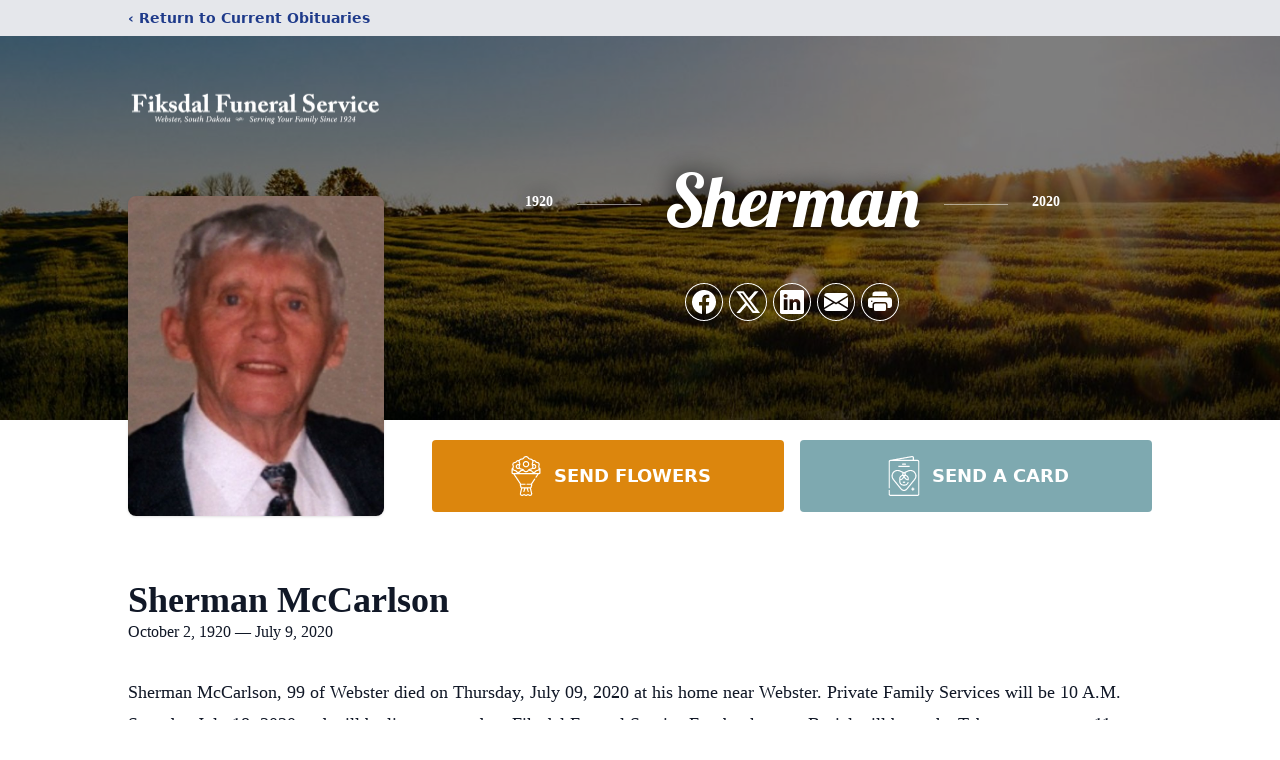

--- FILE ---
content_type: text/html; charset=utf-8
request_url: https://www.google.com/recaptcha/enterprise/anchor?ar=1&k=6LeuxSYjAAAAADDY6ol1SRETrdDYzGgjuzaJg0pR&co=aHR0cHM6Ly93d3cuZmlrc2RhbGZ1bmVyYWwuY29tOjQ0Mw..&hl=en&type=image&v=PoyoqOPhxBO7pBk68S4YbpHZ&theme=light&size=invisible&badge=bottomright&anchor-ms=20000&execute-ms=30000&cb=2612lf3yh10d
body_size: 48808
content:
<!DOCTYPE HTML><html dir="ltr" lang="en"><head><meta http-equiv="Content-Type" content="text/html; charset=UTF-8">
<meta http-equiv="X-UA-Compatible" content="IE=edge">
<title>reCAPTCHA</title>
<style type="text/css">
/* cyrillic-ext */
@font-face {
  font-family: 'Roboto';
  font-style: normal;
  font-weight: 400;
  font-stretch: 100%;
  src: url(//fonts.gstatic.com/s/roboto/v48/KFO7CnqEu92Fr1ME7kSn66aGLdTylUAMa3GUBHMdazTgWw.woff2) format('woff2');
  unicode-range: U+0460-052F, U+1C80-1C8A, U+20B4, U+2DE0-2DFF, U+A640-A69F, U+FE2E-FE2F;
}
/* cyrillic */
@font-face {
  font-family: 'Roboto';
  font-style: normal;
  font-weight: 400;
  font-stretch: 100%;
  src: url(//fonts.gstatic.com/s/roboto/v48/KFO7CnqEu92Fr1ME7kSn66aGLdTylUAMa3iUBHMdazTgWw.woff2) format('woff2');
  unicode-range: U+0301, U+0400-045F, U+0490-0491, U+04B0-04B1, U+2116;
}
/* greek-ext */
@font-face {
  font-family: 'Roboto';
  font-style: normal;
  font-weight: 400;
  font-stretch: 100%;
  src: url(//fonts.gstatic.com/s/roboto/v48/KFO7CnqEu92Fr1ME7kSn66aGLdTylUAMa3CUBHMdazTgWw.woff2) format('woff2');
  unicode-range: U+1F00-1FFF;
}
/* greek */
@font-face {
  font-family: 'Roboto';
  font-style: normal;
  font-weight: 400;
  font-stretch: 100%;
  src: url(//fonts.gstatic.com/s/roboto/v48/KFO7CnqEu92Fr1ME7kSn66aGLdTylUAMa3-UBHMdazTgWw.woff2) format('woff2');
  unicode-range: U+0370-0377, U+037A-037F, U+0384-038A, U+038C, U+038E-03A1, U+03A3-03FF;
}
/* math */
@font-face {
  font-family: 'Roboto';
  font-style: normal;
  font-weight: 400;
  font-stretch: 100%;
  src: url(//fonts.gstatic.com/s/roboto/v48/KFO7CnqEu92Fr1ME7kSn66aGLdTylUAMawCUBHMdazTgWw.woff2) format('woff2');
  unicode-range: U+0302-0303, U+0305, U+0307-0308, U+0310, U+0312, U+0315, U+031A, U+0326-0327, U+032C, U+032F-0330, U+0332-0333, U+0338, U+033A, U+0346, U+034D, U+0391-03A1, U+03A3-03A9, U+03B1-03C9, U+03D1, U+03D5-03D6, U+03F0-03F1, U+03F4-03F5, U+2016-2017, U+2034-2038, U+203C, U+2040, U+2043, U+2047, U+2050, U+2057, U+205F, U+2070-2071, U+2074-208E, U+2090-209C, U+20D0-20DC, U+20E1, U+20E5-20EF, U+2100-2112, U+2114-2115, U+2117-2121, U+2123-214F, U+2190, U+2192, U+2194-21AE, U+21B0-21E5, U+21F1-21F2, U+21F4-2211, U+2213-2214, U+2216-22FF, U+2308-230B, U+2310, U+2319, U+231C-2321, U+2336-237A, U+237C, U+2395, U+239B-23B7, U+23D0, U+23DC-23E1, U+2474-2475, U+25AF, U+25B3, U+25B7, U+25BD, U+25C1, U+25CA, U+25CC, U+25FB, U+266D-266F, U+27C0-27FF, U+2900-2AFF, U+2B0E-2B11, U+2B30-2B4C, U+2BFE, U+3030, U+FF5B, U+FF5D, U+1D400-1D7FF, U+1EE00-1EEFF;
}
/* symbols */
@font-face {
  font-family: 'Roboto';
  font-style: normal;
  font-weight: 400;
  font-stretch: 100%;
  src: url(//fonts.gstatic.com/s/roboto/v48/KFO7CnqEu92Fr1ME7kSn66aGLdTylUAMaxKUBHMdazTgWw.woff2) format('woff2');
  unicode-range: U+0001-000C, U+000E-001F, U+007F-009F, U+20DD-20E0, U+20E2-20E4, U+2150-218F, U+2190, U+2192, U+2194-2199, U+21AF, U+21E6-21F0, U+21F3, U+2218-2219, U+2299, U+22C4-22C6, U+2300-243F, U+2440-244A, U+2460-24FF, U+25A0-27BF, U+2800-28FF, U+2921-2922, U+2981, U+29BF, U+29EB, U+2B00-2BFF, U+4DC0-4DFF, U+FFF9-FFFB, U+10140-1018E, U+10190-1019C, U+101A0, U+101D0-101FD, U+102E0-102FB, U+10E60-10E7E, U+1D2C0-1D2D3, U+1D2E0-1D37F, U+1F000-1F0FF, U+1F100-1F1AD, U+1F1E6-1F1FF, U+1F30D-1F30F, U+1F315, U+1F31C, U+1F31E, U+1F320-1F32C, U+1F336, U+1F378, U+1F37D, U+1F382, U+1F393-1F39F, U+1F3A7-1F3A8, U+1F3AC-1F3AF, U+1F3C2, U+1F3C4-1F3C6, U+1F3CA-1F3CE, U+1F3D4-1F3E0, U+1F3ED, U+1F3F1-1F3F3, U+1F3F5-1F3F7, U+1F408, U+1F415, U+1F41F, U+1F426, U+1F43F, U+1F441-1F442, U+1F444, U+1F446-1F449, U+1F44C-1F44E, U+1F453, U+1F46A, U+1F47D, U+1F4A3, U+1F4B0, U+1F4B3, U+1F4B9, U+1F4BB, U+1F4BF, U+1F4C8-1F4CB, U+1F4D6, U+1F4DA, U+1F4DF, U+1F4E3-1F4E6, U+1F4EA-1F4ED, U+1F4F7, U+1F4F9-1F4FB, U+1F4FD-1F4FE, U+1F503, U+1F507-1F50B, U+1F50D, U+1F512-1F513, U+1F53E-1F54A, U+1F54F-1F5FA, U+1F610, U+1F650-1F67F, U+1F687, U+1F68D, U+1F691, U+1F694, U+1F698, U+1F6AD, U+1F6B2, U+1F6B9-1F6BA, U+1F6BC, U+1F6C6-1F6CF, U+1F6D3-1F6D7, U+1F6E0-1F6EA, U+1F6F0-1F6F3, U+1F6F7-1F6FC, U+1F700-1F7FF, U+1F800-1F80B, U+1F810-1F847, U+1F850-1F859, U+1F860-1F887, U+1F890-1F8AD, U+1F8B0-1F8BB, U+1F8C0-1F8C1, U+1F900-1F90B, U+1F93B, U+1F946, U+1F984, U+1F996, U+1F9E9, U+1FA00-1FA6F, U+1FA70-1FA7C, U+1FA80-1FA89, U+1FA8F-1FAC6, U+1FACE-1FADC, U+1FADF-1FAE9, U+1FAF0-1FAF8, U+1FB00-1FBFF;
}
/* vietnamese */
@font-face {
  font-family: 'Roboto';
  font-style: normal;
  font-weight: 400;
  font-stretch: 100%;
  src: url(//fonts.gstatic.com/s/roboto/v48/KFO7CnqEu92Fr1ME7kSn66aGLdTylUAMa3OUBHMdazTgWw.woff2) format('woff2');
  unicode-range: U+0102-0103, U+0110-0111, U+0128-0129, U+0168-0169, U+01A0-01A1, U+01AF-01B0, U+0300-0301, U+0303-0304, U+0308-0309, U+0323, U+0329, U+1EA0-1EF9, U+20AB;
}
/* latin-ext */
@font-face {
  font-family: 'Roboto';
  font-style: normal;
  font-weight: 400;
  font-stretch: 100%;
  src: url(//fonts.gstatic.com/s/roboto/v48/KFO7CnqEu92Fr1ME7kSn66aGLdTylUAMa3KUBHMdazTgWw.woff2) format('woff2');
  unicode-range: U+0100-02BA, U+02BD-02C5, U+02C7-02CC, U+02CE-02D7, U+02DD-02FF, U+0304, U+0308, U+0329, U+1D00-1DBF, U+1E00-1E9F, U+1EF2-1EFF, U+2020, U+20A0-20AB, U+20AD-20C0, U+2113, U+2C60-2C7F, U+A720-A7FF;
}
/* latin */
@font-face {
  font-family: 'Roboto';
  font-style: normal;
  font-weight: 400;
  font-stretch: 100%;
  src: url(//fonts.gstatic.com/s/roboto/v48/KFO7CnqEu92Fr1ME7kSn66aGLdTylUAMa3yUBHMdazQ.woff2) format('woff2');
  unicode-range: U+0000-00FF, U+0131, U+0152-0153, U+02BB-02BC, U+02C6, U+02DA, U+02DC, U+0304, U+0308, U+0329, U+2000-206F, U+20AC, U+2122, U+2191, U+2193, U+2212, U+2215, U+FEFF, U+FFFD;
}
/* cyrillic-ext */
@font-face {
  font-family: 'Roboto';
  font-style: normal;
  font-weight: 500;
  font-stretch: 100%;
  src: url(//fonts.gstatic.com/s/roboto/v48/KFO7CnqEu92Fr1ME7kSn66aGLdTylUAMa3GUBHMdazTgWw.woff2) format('woff2');
  unicode-range: U+0460-052F, U+1C80-1C8A, U+20B4, U+2DE0-2DFF, U+A640-A69F, U+FE2E-FE2F;
}
/* cyrillic */
@font-face {
  font-family: 'Roboto';
  font-style: normal;
  font-weight: 500;
  font-stretch: 100%;
  src: url(//fonts.gstatic.com/s/roboto/v48/KFO7CnqEu92Fr1ME7kSn66aGLdTylUAMa3iUBHMdazTgWw.woff2) format('woff2');
  unicode-range: U+0301, U+0400-045F, U+0490-0491, U+04B0-04B1, U+2116;
}
/* greek-ext */
@font-face {
  font-family: 'Roboto';
  font-style: normal;
  font-weight: 500;
  font-stretch: 100%;
  src: url(//fonts.gstatic.com/s/roboto/v48/KFO7CnqEu92Fr1ME7kSn66aGLdTylUAMa3CUBHMdazTgWw.woff2) format('woff2');
  unicode-range: U+1F00-1FFF;
}
/* greek */
@font-face {
  font-family: 'Roboto';
  font-style: normal;
  font-weight: 500;
  font-stretch: 100%;
  src: url(//fonts.gstatic.com/s/roboto/v48/KFO7CnqEu92Fr1ME7kSn66aGLdTylUAMa3-UBHMdazTgWw.woff2) format('woff2');
  unicode-range: U+0370-0377, U+037A-037F, U+0384-038A, U+038C, U+038E-03A1, U+03A3-03FF;
}
/* math */
@font-face {
  font-family: 'Roboto';
  font-style: normal;
  font-weight: 500;
  font-stretch: 100%;
  src: url(//fonts.gstatic.com/s/roboto/v48/KFO7CnqEu92Fr1ME7kSn66aGLdTylUAMawCUBHMdazTgWw.woff2) format('woff2');
  unicode-range: U+0302-0303, U+0305, U+0307-0308, U+0310, U+0312, U+0315, U+031A, U+0326-0327, U+032C, U+032F-0330, U+0332-0333, U+0338, U+033A, U+0346, U+034D, U+0391-03A1, U+03A3-03A9, U+03B1-03C9, U+03D1, U+03D5-03D6, U+03F0-03F1, U+03F4-03F5, U+2016-2017, U+2034-2038, U+203C, U+2040, U+2043, U+2047, U+2050, U+2057, U+205F, U+2070-2071, U+2074-208E, U+2090-209C, U+20D0-20DC, U+20E1, U+20E5-20EF, U+2100-2112, U+2114-2115, U+2117-2121, U+2123-214F, U+2190, U+2192, U+2194-21AE, U+21B0-21E5, U+21F1-21F2, U+21F4-2211, U+2213-2214, U+2216-22FF, U+2308-230B, U+2310, U+2319, U+231C-2321, U+2336-237A, U+237C, U+2395, U+239B-23B7, U+23D0, U+23DC-23E1, U+2474-2475, U+25AF, U+25B3, U+25B7, U+25BD, U+25C1, U+25CA, U+25CC, U+25FB, U+266D-266F, U+27C0-27FF, U+2900-2AFF, U+2B0E-2B11, U+2B30-2B4C, U+2BFE, U+3030, U+FF5B, U+FF5D, U+1D400-1D7FF, U+1EE00-1EEFF;
}
/* symbols */
@font-face {
  font-family: 'Roboto';
  font-style: normal;
  font-weight: 500;
  font-stretch: 100%;
  src: url(//fonts.gstatic.com/s/roboto/v48/KFO7CnqEu92Fr1ME7kSn66aGLdTylUAMaxKUBHMdazTgWw.woff2) format('woff2');
  unicode-range: U+0001-000C, U+000E-001F, U+007F-009F, U+20DD-20E0, U+20E2-20E4, U+2150-218F, U+2190, U+2192, U+2194-2199, U+21AF, U+21E6-21F0, U+21F3, U+2218-2219, U+2299, U+22C4-22C6, U+2300-243F, U+2440-244A, U+2460-24FF, U+25A0-27BF, U+2800-28FF, U+2921-2922, U+2981, U+29BF, U+29EB, U+2B00-2BFF, U+4DC0-4DFF, U+FFF9-FFFB, U+10140-1018E, U+10190-1019C, U+101A0, U+101D0-101FD, U+102E0-102FB, U+10E60-10E7E, U+1D2C0-1D2D3, U+1D2E0-1D37F, U+1F000-1F0FF, U+1F100-1F1AD, U+1F1E6-1F1FF, U+1F30D-1F30F, U+1F315, U+1F31C, U+1F31E, U+1F320-1F32C, U+1F336, U+1F378, U+1F37D, U+1F382, U+1F393-1F39F, U+1F3A7-1F3A8, U+1F3AC-1F3AF, U+1F3C2, U+1F3C4-1F3C6, U+1F3CA-1F3CE, U+1F3D4-1F3E0, U+1F3ED, U+1F3F1-1F3F3, U+1F3F5-1F3F7, U+1F408, U+1F415, U+1F41F, U+1F426, U+1F43F, U+1F441-1F442, U+1F444, U+1F446-1F449, U+1F44C-1F44E, U+1F453, U+1F46A, U+1F47D, U+1F4A3, U+1F4B0, U+1F4B3, U+1F4B9, U+1F4BB, U+1F4BF, U+1F4C8-1F4CB, U+1F4D6, U+1F4DA, U+1F4DF, U+1F4E3-1F4E6, U+1F4EA-1F4ED, U+1F4F7, U+1F4F9-1F4FB, U+1F4FD-1F4FE, U+1F503, U+1F507-1F50B, U+1F50D, U+1F512-1F513, U+1F53E-1F54A, U+1F54F-1F5FA, U+1F610, U+1F650-1F67F, U+1F687, U+1F68D, U+1F691, U+1F694, U+1F698, U+1F6AD, U+1F6B2, U+1F6B9-1F6BA, U+1F6BC, U+1F6C6-1F6CF, U+1F6D3-1F6D7, U+1F6E0-1F6EA, U+1F6F0-1F6F3, U+1F6F7-1F6FC, U+1F700-1F7FF, U+1F800-1F80B, U+1F810-1F847, U+1F850-1F859, U+1F860-1F887, U+1F890-1F8AD, U+1F8B0-1F8BB, U+1F8C0-1F8C1, U+1F900-1F90B, U+1F93B, U+1F946, U+1F984, U+1F996, U+1F9E9, U+1FA00-1FA6F, U+1FA70-1FA7C, U+1FA80-1FA89, U+1FA8F-1FAC6, U+1FACE-1FADC, U+1FADF-1FAE9, U+1FAF0-1FAF8, U+1FB00-1FBFF;
}
/* vietnamese */
@font-face {
  font-family: 'Roboto';
  font-style: normal;
  font-weight: 500;
  font-stretch: 100%;
  src: url(//fonts.gstatic.com/s/roboto/v48/KFO7CnqEu92Fr1ME7kSn66aGLdTylUAMa3OUBHMdazTgWw.woff2) format('woff2');
  unicode-range: U+0102-0103, U+0110-0111, U+0128-0129, U+0168-0169, U+01A0-01A1, U+01AF-01B0, U+0300-0301, U+0303-0304, U+0308-0309, U+0323, U+0329, U+1EA0-1EF9, U+20AB;
}
/* latin-ext */
@font-face {
  font-family: 'Roboto';
  font-style: normal;
  font-weight: 500;
  font-stretch: 100%;
  src: url(//fonts.gstatic.com/s/roboto/v48/KFO7CnqEu92Fr1ME7kSn66aGLdTylUAMa3KUBHMdazTgWw.woff2) format('woff2');
  unicode-range: U+0100-02BA, U+02BD-02C5, U+02C7-02CC, U+02CE-02D7, U+02DD-02FF, U+0304, U+0308, U+0329, U+1D00-1DBF, U+1E00-1E9F, U+1EF2-1EFF, U+2020, U+20A0-20AB, U+20AD-20C0, U+2113, U+2C60-2C7F, U+A720-A7FF;
}
/* latin */
@font-face {
  font-family: 'Roboto';
  font-style: normal;
  font-weight: 500;
  font-stretch: 100%;
  src: url(//fonts.gstatic.com/s/roboto/v48/KFO7CnqEu92Fr1ME7kSn66aGLdTylUAMa3yUBHMdazQ.woff2) format('woff2');
  unicode-range: U+0000-00FF, U+0131, U+0152-0153, U+02BB-02BC, U+02C6, U+02DA, U+02DC, U+0304, U+0308, U+0329, U+2000-206F, U+20AC, U+2122, U+2191, U+2193, U+2212, U+2215, U+FEFF, U+FFFD;
}
/* cyrillic-ext */
@font-face {
  font-family: 'Roboto';
  font-style: normal;
  font-weight: 900;
  font-stretch: 100%;
  src: url(//fonts.gstatic.com/s/roboto/v48/KFO7CnqEu92Fr1ME7kSn66aGLdTylUAMa3GUBHMdazTgWw.woff2) format('woff2');
  unicode-range: U+0460-052F, U+1C80-1C8A, U+20B4, U+2DE0-2DFF, U+A640-A69F, U+FE2E-FE2F;
}
/* cyrillic */
@font-face {
  font-family: 'Roboto';
  font-style: normal;
  font-weight: 900;
  font-stretch: 100%;
  src: url(//fonts.gstatic.com/s/roboto/v48/KFO7CnqEu92Fr1ME7kSn66aGLdTylUAMa3iUBHMdazTgWw.woff2) format('woff2');
  unicode-range: U+0301, U+0400-045F, U+0490-0491, U+04B0-04B1, U+2116;
}
/* greek-ext */
@font-face {
  font-family: 'Roboto';
  font-style: normal;
  font-weight: 900;
  font-stretch: 100%;
  src: url(//fonts.gstatic.com/s/roboto/v48/KFO7CnqEu92Fr1ME7kSn66aGLdTylUAMa3CUBHMdazTgWw.woff2) format('woff2');
  unicode-range: U+1F00-1FFF;
}
/* greek */
@font-face {
  font-family: 'Roboto';
  font-style: normal;
  font-weight: 900;
  font-stretch: 100%;
  src: url(//fonts.gstatic.com/s/roboto/v48/KFO7CnqEu92Fr1ME7kSn66aGLdTylUAMa3-UBHMdazTgWw.woff2) format('woff2');
  unicode-range: U+0370-0377, U+037A-037F, U+0384-038A, U+038C, U+038E-03A1, U+03A3-03FF;
}
/* math */
@font-face {
  font-family: 'Roboto';
  font-style: normal;
  font-weight: 900;
  font-stretch: 100%;
  src: url(//fonts.gstatic.com/s/roboto/v48/KFO7CnqEu92Fr1ME7kSn66aGLdTylUAMawCUBHMdazTgWw.woff2) format('woff2');
  unicode-range: U+0302-0303, U+0305, U+0307-0308, U+0310, U+0312, U+0315, U+031A, U+0326-0327, U+032C, U+032F-0330, U+0332-0333, U+0338, U+033A, U+0346, U+034D, U+0391-03A1, U+03A3-03A9, U+03B1-03C9, U+03D1, U+03D5-03D6, U+03F0-03F1, U+03F4-03F5, U+2016-2017, U+2034-2038, U+203C, U+2040, U+2043, U+2047, U+2050, U+2057, U+205F, U+2070-2071, U+2074-208E, U+2090-209C, U+20D0-20DC, U+20E1, U+20E5-20EF, U+2100-2112, U+2114-2115, U+2117-2121, U+2123-214F, U+2190, U+2192, U+2194-21AE, U+21B0-21E5, U+21F1-21F2, U+21F4-2211, U+2213-2214, U+2216-22FF, U+2308-230B, U+2310, U+2319, U+231C-2321, U+2336-237A, U+237C, U+2395, U+239B-23B7, U+23D0, U+23DC-23E1, U+2474-2475, U+25AF, U+25B3, U+25B7, U+25BD, U+25C1, U+25CA, U+25CC, U+25FB, U+266D-266F, U+27C0-27FF, U+2900-2AFF, U+2B0E-2B11, U+2B30-2B4C, U+2BFE, U+3030, U+FF5B, U+FF5D, U+1D400-1D7FF, U+1EE00-1EEFF;
}
/* symbols */
@font-face {
  font-family: 'Roboto';
  font-style: normal;
  font-weight: 900;
  font-stretch: 100%;
  src: url(//fonts.gstatic.com/s/roboto/v48/KFO7CnqEu92Fr1ME7kSn66aGLdTylUAMaxKUBHMdazTgWw.woff2) format('woff2');
  unicode-range: U+0001-000C, U+000E-001F, U+007F-009F, U+20DD-20E0, U+20E2-20E4, U+2150-218F, U+2190, U+2192, U+2194-2199, U+21AF, U+21E6-21F0, U+21F3, U+2218-2219, U+2299, U+22C4-22C6, U+2300-243F, U+2440-244A, U+2460-24FF, U+25A0-27BF, U+2800-28FF, U+2921-2922, U+2981, U+29BF, U+29EB, U+2B00-2BFF, U+4DC0-4DFF, U+FFF9-FFFB, U+10140-1018E, U+10190-1019C, U+101A0, U+101D0-101FD, U+102E0-102FB, U+10E60-10E7E, U+1D2C0-1D2D3, U+1D2E0-1D37F, U+1F000-1F0FF, U+1F100-1F1AD, U+1F1E6-1F1FF, U+1F30D-1F30F, U+1F315, U+1F31C, U+1F31E, U+1F320-1F32C, U+1F336, U+1F378, U+1F37D, U+1F382, U+1F393-1F39F, U+1F3A7-1F3A8, U+1F3AC-1F3AF, U+1F3C2, U+1F3C4-1F3C6, U+1F3CA-1F3CE, U+1F3D4-1F3E0, U+1F3ED, U+1F3F1-1F3F3, U+1F3F5-1F3F7, U+1F408, U+1F415, U+1F41F, U+1F426, U+1F43F, U+1F441-1F442, U+1F444, U+1F446-1F449, U+1F44C-1F44E, U+1F453, U+1F46A, U+1F47D, U+1F4A3, U+1F4B0, U+1F4B3, U+1F4B9, U+1F4BB, U+1F4BF, U+1F4C8-1F4CB, U+1F4D6, U+1F4DA, U+1F4DF, U+1F4E3-1F4E6, U+1F4EA-1F4ED, U+1F4F7, U+1F4F9-1F4FB, U+1F4FD-1F4FE, U+1F503, U+1F507-1F50B, U+1F50D, U+1F512-1F513, U+1F53E-1F54A, U+1F54F-1F5FA, U+1F610, U+1F650-1F67F, U+1F687, U+1F68D, U+1F691, U+1F694, U+1F698, U+1F6AD, U+1F6B2, U+1F6B9-1F6BA, U+1F6BC, U+1F6C6-1F6CF, U+1F6D3-1F6D7, U+1F6E0-1F6EA, U+1F6F0-1F6F3, U+1F6F7-1F6FC, U+1F700-1F7FF, U+1F800-1F80B, U+1F810-1F847, U+1F850-1F859, U+1F860-1F887, U+1F890-1F8AD, U+1F8B0-1F8BB, U+1F8C0-1F8C1, U+1F900-1F90B, U+1F93B, U+1F946, U+1F984, U+1F996, U+1F9E9, U+1FA00-1FA6F, U+1FA70-1FA7C, U+1FA80-1FA89, U+1FA8F-1FAC6, U+1FACE-1FADC, U+1FADF-1FAE9, U+1FAF0-1FAF8, U+1FB00-1FBFF;
}
/* vietnamese */
@font-face {
  font-family: 'Roboto';
  font-style: normal;
  font-weight: 900;
  font-stretch: 100%;
  src: url(//fonts.gstatic.com/s/roboto/v48/KFO7CnqEu92Fr1ME7kSn66aGLdTylUAMa3OUBHMdazTgWw.woff2) format('woff2');
  unicode-range: U+0102-0103, U+0110-0111, U+0128-0129, U+0168-0169, U+01A0-01A1, U+01AF-01B0, U+0300-0301, U+0303-0304, U+0308-0309, U+0323, U+0329, U+1EA0-1EF9, U+20AB;
}
/* latin-ext */
@font-face {
  font-family: 'Roboto';
  font-style: normal;
  font-weight: 900;
  font-stretch: 100%;
  src: url(//fonts.gstatic.com/s/roboto/v48/KFO7CnqEu92Fr1ME7kSn66aGLdTylUAMa3KUBHMdazTgWw.woff2) format('woff2');
  unicode-range: U+0100-02BA, U+02BD-02C5, U+02C7-02CC, U+02CE-02D7, U+02DD-02FF, U+0304, U+0308, U+0329, U+1D00-1DBF, U+1E00-1E9F, U+1EF2-1EFF, U+2020, U+20A0-20AB, U+20AD-20C0, U+2113, U+2C60-2C7F, U+A720-A7FF;
}
/* latin */
@font-face {
  font-family: 'Roboto';
  font-style: normal;
  font-weight: 900;
  font-stretch: 100%;
  src: url(//fonts.gstatic.com/s/roboto/v48/KFO7CnqEu92Fr1ME7kSn66aGLdTylUAMa3yUBHMdazQ.woff2) format('woff2');
  unicode-range: U+0000-00FF, U+0131, U+0152-0153, U+02BB-02BC, U+02C6, U+02DA, U+02DC, U+0304, U+0308, U+0329, U+2000-206F, U+20AC, U+2122, U+2191, U+2193, U+2212, U+2215, U+FEFF, U+FFFD;
}

</style>
<link rel="stylesheet" type="text/css" href="https://www.gstatic.com/recaptcha/releases/PoyoqOPhxBO7pBk68S4YbpHZ/styles__ltr.css">
<script nonce="S5OrN9cZyX6y9hN5KMLYgQ" type="text/javascript">window['__recaptcha_api'] = 'https://www.google.com/recaptcha/enterprise/';</script>
<script type="text/javascript" src="https://www.gstatic.com/recaptcha/releases/PoyoqOPhxBO7pBk68S4YbpHZ/recaptcha__en.js" nonce="S5OrN9cZyX6y9hN5KMLYgQ">
      
    </script></head>
<body><div id="rc-anchor-alert" class="rc-anchor-alert"></div>
<input type="hidden" id="recaptcha-token" value="[base64]">
<script type="text/javascript" nonce="S5OrN9cZyX6y9hN5KMLYgQ">
      recaptcha.anchor.Main.init("[\x22ainput\x22,[\x22bgdata\x22,\x22\x22,\[base64]/[base64]/[base64]/[base64]/[base64]/[base64]/[base64]/[base64]/[base64]/[base64]\\u003d\x22,\[base64]\\u003d\\u003d\x22,\x22G8KUw5twCcKBEcOdeAorw7DCssKbw6LDhUXDog/[base64]/DgxPCncOKwrbCvCVvPcKNJcO2wpjDg1DCtELCqcKcIEgLw41iC2PDuMO1SsOtw5HDvVLCtsKCw6w8T1dOw5zCjcOewo0jw5XDm2XDmCfDoUMpw6bDpMKqw4/[base64]/DtERdw5hpwrfCqnNkwrvCslTDusK3w5BHw43DusOVwpcScMOMAcOlwoDDl8KJwrVlXlQqw5h6w4/CtirCghQVTQUwKnzCiMKZS8K1wq9VEcOHWsKaUzx0a8OkIBQ/woJsw5EefcK5d8OuwrjCq0TChxMKIsKowq3DhD84ZMKoLsOMancdw5vDhcOVKUHDp8KJw7I6QDnDusKIw6VFW8KicgXDil5rwoJ4wrfDksOWbMOxwrLCqsKDwq/ConxUw6TCjsK4LRzDmcODw6hWN8KTNSUALMKyZMOpw4zDkGoxNsOtfsOow43CpjHCnsOcQcOdPA3CrsKkPsKVw7QfQig+a8KDN8OVw5LCp8KjwopXaMKlRsOEw7hFw4LDl8KCEG/[base64]/w5Rbw4k7QsKow5rCgWofw6wGPgPDnsK+w7xFw53DgsKXT8KxWyZjFDtwbsOEwp/Ch8K4UQBsw6klw47DoMOXw6szw7jDuSM+w4HChAHCnUXCiMKywrkEwrXCvcOfwr8Mw5XDj8OJw7zDo8OqQ8OEE3rDvXkrwp/ClcK8wo98wrDDisOPw6IpJT7Dv8O8w7EZwrdwwrvCohNHw5wwwo7DmX5zwoZUF2XChsKEw4ogL3w3wofClMO0G2pJPMK/w78Hw4JzWxJVVMOfwrcJMXp+TQ0awqNQZMOSw7xcwr8Yw4PCsMKiw4UsF8KEdUHDjsOmw7zCsMKnw7RtAcOcdsOqw67Dhzd/[base64]/[base64]/DsMKMRHh7wpDCqQJWwoLDjmDCoT/DsDDCmwtNwonDi8KsworDqcO3woU1WcOFO8O2Q8KQSGrDscK4dBd/[base64]/DosOPw6fDpsKRw7zCpsKoD8KkQD8jRFLDvMKDw7QNL8Ovw6LCkm/Cu8Kbw5/CqMKuw5DDscKbw4fCjMKjwoMww7pjw7HCuMKdYnbDksKdLnRWw7MKDxoew7jDnXzCi0/DocOQw6IfYlDCmwJmw7PCsnTDh8KDQsKrR8KBeBbClsKAfFfDiXwkYcKLf8ODw7sHw71JGD9ZwrpBw4kfZsOEM8KLwqtWGsOXw4XCjsKeDyJ2w5tGw4HDhAZ/w7nDkcKkPyDDqMKgw6wGJMOLKsKxwqXDm8OwK8Oscw58wrgQEMOhUMK6w7DDmyxewqpGMwNvwrzDg8KXCMO5wrQ7w7bDgsObwrrCqAVxIMKob8OfLjPDsXPCiMOiwpjDo8KlwoDDnsOOFlBpwpBBZgFCbsO9cg7Ci8ObfsKKdMKpw5XChlXDqz8cwpZew4Rqwp/[base64]/[base64]/DsGnDlQHCt8ODwoFbLkvCmTZjBcKmwp4ZwpTDv8Kqwr8/[base64]/Dp8OUwq/[base64]/BcKswqTCi8KKI3jCu17DlsKgwp/DlsK6a8ONEwDCvcK6w4TDtgfCm8K1FSnCvMKZUEM8w6MQwrjDiirDlW/Dk8O2w7IvGHrDmF/DrMOyO8ODCMOgbcOmShbDq0RrwpJRacO5MD9RYgxAwovCmMKTF2XDmMO4w6bDksOKaGA6XS/Dh8OAW8O5dRIbImduwprCijRww6/CoMO8IRE6w6TDqMKtwq5Hw58ewo3CrEF0w4gfPGlOw47DgcOawrvCo23ChjNjVsOmBMK+woDCtcO1wrtwQn1VdFgKSMO7TsKrdcOdV2nCjsKsT8KABMKmwp/DgyTCkDkLQR1jw4vDicOuSFPCicKAcxzCisKxEFvDuTnCgnfDrxPDocKvw6N7wrnCmx5PLVHDp8OiJ8O9wrJOa1rCqsKQCDU/[base64]/KActw6V3Z8OHwqPCtMK8aMOSJMKkwrRCbl/Cj8OAIsKFfsO0P3EJw5ttw5wcaMO8wqjCrMK1wqRaBsK9N2kOwo8qwpbCunzDkMOAw6xtwrbCt8KKMcKxXMKkZyMLw7xoLDTDjcKEA00TwqbCuMKOdMOOLA/[base64]/ClsKYw7XCqFHCqsKAwr7CgjXDnMODUcK7LS7CpDrCgmfDm8OkEnZ9wrHDpsOyw6xiVjBBwoPDlk/DnsKAJgPCu8Ocw6XCq8KUwrPCosKqwrQVwq3Cg0XCgCvCuF/[base64]/[base64]/[base64]/Di8ObQcKhw7B2wpkrw5czwobChC9GKCgRAhZxREvCusOuWQ8dIk7DgFHDlEvCn8OyYHhoBhMiX8KUw5zCn35vFTgcw7TCpsOGHsO9w6RORsK9Pxw5O1XDpsKGJjTClx9GT8Oiw5/CoMKuDMKuHMOVCS3CtcOEwr/DtBvDtWhFasKmwrnDkcO5w6YDw6Raw57DhGXDkzR+IsOqw5rCi8KiKkldLcKpw7dxw7DDulLCp8K0Tl8Zw5s9wrU9RsKBTCEvYcO5W8OYw73CnAZPwrNAw7zDgmUFwqAQw6LDo8K7ZsKOw7TCtShjw68WaTE/w63DlsK3w7nDjcKCXlLDr2bCk8KDfzE2KCDDisKfJsOeYD9xNi5vEWHDlsOfA3EhC096wojDhzjDrsKlw6RDw4bCkQI8wq8+woh0VV7DpcO9K8OWwqXCmcKkXcK6TMKuHkViIwtdCXZ9w6jCv07Ct2EvNC3DqsKlGWfDicKCJk/[base64]/[base64]/DrMK5AMOqGMKKw5DCmBk9DsOrMCnCnGDCrEnDm2d3w7YDBwnDjMOZwoLCvsOuAMKmFsK1bMKLecOkFXxZw7s+WEoXw5zCo8OBDTDDo8K5KsKxwogmw6YOWsOTwq/DrcK4I8OqByHDksK1GAxIahfCoFAiwq0YwrvCt8KtY8KNWcKEwpBRwowGB1RWPQjDp8O6woTDrcKlHHZFCcOMCyYKw6d3HnNPR8OIXcOBPwLCriXClS5/[base64]/FmHCsHXCg3tmEMKBwo/[base64]/CkRRiKDrCvMOSYsO1w6XCrsOewqgrBizCpsOew6TDisO/JMKDcn/DrlZjw5lAw6rDlcK5wprCssKpccKaw6gswo0Jwq/Du8OuakRydXJYwo12wokNwrfCv8K0w5LDjxjDgW7DrMKOAg/CisKtZMOLYsK9cMKTTB7DkMOFwqcUwpzCvE9nLyXCnsK4w4stScKFV0jCiizDjHwwwr1DTTZWw6kfScOzMXzCngPCscOmw583wrUgw6PCq1vDnsKCwp1rwox8wq9hwqcZAArCs8K4wo4BA8K/[base64]/DmBAJw4bCsD4TwplhwqhQwrnCrcOeBF/DhEhIQHIJSH1hEsOAwrMBC8Orw6hKw4zDp8KnMsOKwrNWOzkBw7pvBBFrw6QtKcOyI1g3wp3DtcKRwqwKesOBScOfw6nCiMKlwrlfw7DClcO4WsKBw73Du1/CrysPIMOHLF/Cm1PCiFwOYG3Cp8KJwpZKw4IPUcKHVjHCiMKww5rDtsOaHk7DucO1w55+wpR0SUVmJ8K8chR4w7PCkMOjEG8TWkYGGMKzTcKrBx/DukEUdcKXZcOtTngSw5rDk8KnY8Ohw4YYVEPDgGlkRE/Dm8Obw6rDuAbDgA/[base64]/CssOEBsOTFRE/w6fDkz7DljDDmQhDw6YOE8O6woPChzREwoM5wocTb8KowoErJnnDuBXDtcOlwogcL8OOw5BDw4Q7wr97w7oPw6Fsw4HCiMOIMlfCiXRcw7cuw6DDvmHDik5ewqJew6RZw44vwozDjwcmL8KYc8O/w6/CgcOWw6gnwoXDscOwwqvDnCQzwrcGw7rDqSzClGvDl37CinrClcOww53DmMOJY1phwrJhwo/[base64]/[base64]/DusKyVsOewobDnVUedS3Csg/[base64]/IznDhMK+wpkqwoFMYW9yw5LDmmB/wp5gw5bDok40YR5/[base64]/Du8KYw7NcwqEqEcOaTcO8wpIVw4wrwqXDtCjDucKsHyhuwrnDjDnDml/Col7CgVnDniLClcObwodhcMO1f3ZlH8KuYMOBFCwfN1nDlyzDpsOawoTCszQJwrU4UXhkw4gNw65XwqDCgGrCoVddwoFZaEfCoMK9w4LCssOHMGV7YsKkEmE/w51ocMKXRsOzfcKGwqF1w53CjsK+w5VCw5JIRMKVw4PCuXvDshBgw5DCrcOdEcKxwopVFGLCph/ClsKtNMOsBMKPLSfCm3U+DcKFw5nCtMKuwrpMw6vCnsKWF8OUGl0+AMK8Pzd3WFzCocKfw4YEwprDth7DmcKxZsKMw70lR8Oxw67CvcKbYA/DtV/CocKSb8OTw6jCtCPDvyoQGsKTIcKvw4PCtmLDisK/w5rCpsOUwoFVWgbCmsKdP3AlbsKDwo4dw74ZwpnCiVICwpQXwp3CvSwMSVk4Jn3CnMOCeMK6KyQWw6E0YMOFwpN7b8KvwqU/w5/DjGMJZMKHFy1AOMOfMVfChWjCusOQaQzDuhkXwrEUci0Cw6/DpADCr156SFcgw5PDmSpawp1HwpNnw5w7LcK0w4HDo3TDrsO2w6LDqMOPw7RPOcOFwpUMw6cIwq8vZcO8AcOrw6zDkcKRw6nDg37CgsOHw4bDgMK0w6UBXU5Iw6/CmFHDisKAd0N4acOqaAlMw6jDu8O3w5vDoiRZwpwhw59gwoXDhcKFBUo0w6rDhcOrQcOew61EOgDCqcOrCAkww7dabsKAwrjCgRXCvU/[base64]/DoMK9w7lLw6l+w7gyJGnDl8O1wpB3BUVTwr3CjjfCucO6KcOreMOmwpfCjR4lCg1jfxLCiVnDrxvDqVTDtGMyelESZMKcWTbChHjDl2PDlcK9w6LDgMOjAcKewrgSHMOGC8ObwpXCnXnCiQ8dP8KGwr0/P3hOSm8MOMOOZWTDtcO8w4Y5w5h3wpdAJHLDtCvCk8OEwojCuUMYw7nClUMnw7LDkh7DrFcLGQLDusKfw4TCiMK8wp5ew7DDqh3CkcK5w7PCjmfCnjnCjMOodj1hAcOSwrAFwqXDo21qw4tywpdPMsOsw4YYYwXCqcK9woNmw74QRMOnO8KowpRtwp8hw4p/[base64]/AcKZTWnDg8OUw4DDplNsTQk8w54Gb8KLw7LCvMK8S0FBw6R2PsO0T03DgsKwwrpvD8O9d1jDiMKxBsK7MVsNTMKSVwMfGSsRwpvDrcOCGcO2wpF8SgTCuSPCuMKCSkQwwrg2JMOYFRvDtcKaVRpPw6TDtMKzBU9fG8K0wrhWGwVSPcKwaWrCoAjDlA5RBl3DhiZ/w5pNw7pkdwAMc23DoMOEwrRxMcOuBi5pJsO+YH5Mw78SwpnCkjdEfG/CkxvDhcKjYcKuwrXCsCdeTcONw58PVsKZXgTDoU1PJUoLeW/[base64]/[base64]/CnxPChknCh8KxXcO/[base64]/[base64]/w4PCr1zCijzDl1fCs8OrwoVYw7rDr8OtSMKQQsK5wrENwqAQKj/DqsO6wpnCosOWEmjDjcO9wq3Cug0OwrJGwq4zw7dpI04Uw4vDucKHehhAw7wIRhp5f8ORVcO0wq4zQ0vDvsOuUHvCoXoWB8O8PkTCscO4HsKdfRJCeGfDnMK6cXpnw5LCniLCj8O7BSfDpcOBKFxqw6tzwrIfw5Ykwo1uTMOKDkHDhsKaOsOGI11Ewp/DjjDCk8Ogw5pow5MZTMOQw6R1w45bwqXDucK1wp43EU54w7TDg8K7W8KVf1LCjzJLwp/CssKqw6A4LCtfw6DDi8OvWylawpTDhMKpa8O3w7/DmFJ7dWbCi8OTa8KRw6DDuj/CjMOkwrLCjsKSG3dXU8Kxwo8Awr/CnsKkwoHCpDXDnsKww68QdcOewp17EMKCwqNNLsK1M8Kyw5ZmBcKUOsOAwr7DnHs+w7JHwoAsw7dSMcOUw69kwrsyw5BBwr/Ck8OLwqhYDi/DuMKQw4IqR8Kow4ATwpktw6zCrnvChWRSwovDjMOpw4xvw7UTcsKBRMK9w53CrjTCmXrDtS3DncKQcMOidsOHF8K1NsKGw7FEw5LCj8KGw4PCj8Ojw5XDm8O9TRwrw4plU8OwHSrCg8Kic1/DjUc9WsKfJcKHUsKJw4hhw44lwppEw6RHMXE5aRLCmnw8wp3DiMOgUjfDlR7DosKCwotowr3DqVHDvcO/M8KbIDMwH8OBZ8KAHwbDqUPDhlgXZcKtw5rDtMKMwpHDlSXDpcOnw4zDihvCrw5vw5Apw4Q7wohGw4nCusKBw6bDl8O1wpMaBB8dLWLCnsOmwrU0ccKLSjsOw7Qiw7/Dr8KTwpcAw7tewqrClMOdw4XCgMO3w6V1I13DhBXCqlkYw6cCw75Aw6zDhWAawqAdDcKEXsObwr/[base64]/CrsOoaGvCnR5kwpwsAMOfw4XDulHCicKkTxzDuMKUTmPChMOBHAXCoRPDr2QAQ8K3w70sw4HDsyjCocKfwr7Do8KIR8OowplRw5DDgcOkwpp4w7jCkMKLR8Ouw5Q2d8O8eCZUw4bClsOnwo8sF3fDikHCqAsydHxxw4PCq8K/wofCusKMCMKUw5vDpxNlFMKIw6pvworCisOpLjfCusOUw7vCgSRZw6/Dn1UvwqNgCsO6w64vXsOSRsOOLcOIJMOnw4HDlDnCtMOoVHU1PFDDlcOnT8KBGEsQayUmw6B4wqlpU8Ojw48jaQxkCcOST8KJw47DiTHCtsO9wqHCsgvDlxzDiMKxMsOewqxMZsKAc8OwRwHDisOCwrTCv38fwo3DscKcUxrDksKhwpTCvRXDhsO6W0Zrw6gaDcO/[base64]/CjUEOwp8hZgvCgcK6OgEdLMOow6B0w5bCtELDt8OYw7B2w5zDrsOwwpdmU8Oawo9lw6zDhMOxa0TCkBfDlsOywp1FVC/Cp8OsPhDDt8OsYsKjMw1md8KQwozDn8KWP1zCi8OTwr0kGk3DhsOucS3CssOlCB/DkcK4w5NtwoPDhBHCixcAw50GO8OKwqdfwq9sNMOhWUgXRE46UMOBFmEAb8Kww4MRWmHDmELDpC4AVDpGw6vCqMK+SsKew6VrO8Khwq4gSBfCjk7CrWtPw6lIw7/CuRfCtMK3w6TDvSzCqFHDrAQYLMOOU8K7wossTHbDv8OyH8KBwp/DjiAgw5DDusKofyxfwrcLVcKMw59bwo3DsQbDgirCnVzDmFkPwoQZfDLCuXDCnsKsw5tHLSvDnMKwcDs0wr/[base64]/CgBLDg8K3NyRWZisLOV7Clmh8WAhRwoXCs8KPPsKJDwUMw4fDsnrDg1XCmsOkw6rCmUgrc8OIwqYIVcKjdw7CiAzCrcKAwqJmwqrDqHDCvcO1RUMHw5DDh8O5Z8OiG8Omw4LDrE3Crk0gUV/Dv8OqwrTDu8KNOXXDi8Ouw4vCi0R4aXjCr8O9OcK2PHXDi8OiB8ODGnjDjMOPKcOJfAHDp8KkLMOBw5wtw6h+wp7CocOzXcKUw7w7w7J6fFPCksOTcsKFwrLCmsOowoMnw6vCvsO9d2ZOwpnCl8Omwr0Ow7XDvsKCwpg6wpbCiCfCoF81awJFwopFw63DgF/[base64]/wr3DhsOkKV89ESXDiMOCw4xPcsO4wrTCgRVWw4rDpT/Cj8KpEcOUwrxnDhE2KyYewpxDeD/CjcKDOsONecKCasKIwrXDi8OabVVTCwbChcOPS2rCl3HDmz45w7ZaHsOywppcw4LChFV3w53DpMK8wrRWHcKZwpjCnF7DvMKgwqZdBioDwqHCisO+wqTCuzgxX2E/[base64]/CgDrCvcKoNEDDqMKPOcKIOmfDjMOSBigVw4vDnMKzJcOFFG7Ckw3DtMKywr7DtkY3fV4rw7MCw7oNw47ClwXCv8K6wrLCgjgiPUAJwokfVTo8RhrCpsO5DsKvEU1lPjjDrMKPZUDDl8KIZh/CvsOQOsO8wpwrw6MCajjDv8KXwrnCncKTw7zDosOTw7zDh8OvwoDChcOAV8OJaz7Ds23CksOIQMOswqhdUQJnLAHDpCU9cFvCrT1+w6o7a3dwN8KfwrXDvMO6wrzCj3vDqWDCoHRiTMOnU8KcwqJyFk/Cigpfw6wwwqDCpz1ywo/DmijDt1ovQmPDv3zDuQBUw6A1fcKTO8KjM2XDncKUwpTClcKxw7rDvMOwLMOoQcOnw5I9wqDCgcKlw5Euwq7Dt8OKDl3CsEopwofCjybCiUHCssK3wpU2wqLChUDCtFobG8Oiwq/DhcOyHCDDjcOfwr8WwovCkXnCqsKHdMO7wonCgcO/[base64]/DvzHCkSIOw5rCgH/DjcKewrgewofDrGHCjlBZwoc2w4XDmAoXw4cHwrnCvQjClg8Kcnl6S3tSwo7CtMKIJcKNImMqT8O1wqnCrMOkw5XCrMOlwrwnDw3DrxlawoIMdMOfwobDrE/DgcOkw6QPw5DCqsKXeAfDpMKJw4TDj1wMQkPCi8OnwqNZBjlMbMOiw6HCkcOJNmA9wrfCt8Okw6fCt8KYwrkRHcOpRMO/[base64]/ChUAlwqjDo8OpPB3CrCDDvWxPw58WJsK/[base64]/CjMOfYcOxFi9cH8KCP8Kgw6HCo8Oow5ZaZGDChMO2wrRrVcKpw7zDrnXDn2dTwpwCw7INwqnCjXZhw7TDoXbDmMOxYFIUbXUOw7rDp3Uww48bNgkdZQhwwoRuw6TCpzzDuCXCjEx/wqY3wpQiwrZVT8KVLkfDiRjCj8KxwpBQIklwwoTCjzYrBMOFccKmeMOQP18JIcK5Oy17wrEuwrFtZsKEwrXCpcOMQcOZw4bCq38wEnHCmmrDnMKGbkXDusO/[base64]/[base64]/CocKtwrVPwonDsBXDosOswr0Bw5HDssK8PsKFB8KkFibCoTk4w7XCi8OWworDicOQJcO2PBtEw7RkRFjClMO0wp9Dwp/DjXvDtDTCh8O9Q8K+w7oRw5kLU3TCghzDgwlpLCzCnEHCpcKECSXCjnp8w4jDgMKRw7bCljZ+w45LU0fChRpxw6jDocOxW8O4QysePWfCn3jDqMOBwr/[base64]/w4M9JcOCCsKHw51Tw4gow6zDqcKHwr8lw4jCj2cnw4pIZ8OxIGjDhCRcwrsAwqIsFCnDoi9lwrVKUsKTwrgtHMO3wpkjw4cOVMKiV1IgB8KYR8KDek5zw7d/OybCgMO3JcOsw63Csj/CoWXCocKbwonDpHpBNcOEw5XCjcKQdcOawqcnwrHDpcOXWcOPa8OQw6jDncO8FFE5wog1OcOzMcOKw5/DosKRLGN5asKCRcOiw4crw6nDkcOCfcO/bMK2FjbDtcKPwp58VMKpBWF9M8OOw51GwogrKsOGHcOiw5tWwrZJwofDisKvRHXDhMOswp9MIj7CmsKhCsO4NgzCi2/CiMKkZFolX8KVbcKQXz9xRMKIF8OqVsOrGsOSJFURLElyYcOHG10ZbzbDoRRGw4ZbCCZgRsO/bUfCoHN/w7B1wr59K3Qtw6LChsK1fER2wpd0w7dMw5TCoxvDpEzDqMKuUyjCvnvCr8OSL8O/w4wlWMKJDh/DhsK4w7nDnwHDmk3Dtngywp3Cj0vDhMOiTcOyDxNPHkfCtMKiwoJAw5Nhw41iw5LDusK1WMK3dMKMwotldSh4a8O5HzY5w7A1IH4vwr87wpQwVTcWKi5xwrPDpnrDvHfDvsOhwqE+w57CqRXDhcOjUmDDulpawrvCoT5HUDLDhxRSw6fDun8zwojCvcKtw6fDlinCmh/[base64]/CvAjDu1rDtCEKLGsae2EWw74ZwoHCgAvDgsKdd2wwCwzDl8KpwqBpw7JwdCnCv8OYwpzDhMKAw5PCghPDosORw48gwobDusKkw45zATjDpsKnbcKUH8KMTcKnPcOpdMKeKRUCZQrCqn7CkMOBTnnDo8KFw4nCncOnw5TCvRjDoSQ1wr/[base64]/w4YKw6fDtkhMwpHDsxjCjEsqwpptw6NNPMKETsKFBsKIwpV3w4PCg2BRwpzDkjNWw4oow5UZBMOTw7MAPcKJDsOuwoBYEcKbIEnCmgTCjcKnw5E7AcKjwoXDhX7DvsKEc8O9IcKGwqclKBhSwqJqwpXCo8Ogwolfw6lwakgDOU/Ct8Kvd8Kmw7rCt8K0w5xUwqQUE8KSNmXCsMKdw6PCr8KEwowKK8KkdRzCvMKPwofDjVhwZsKeBnrCtynDpsOBKmVjw4EbV8Kowo/[base64]/[base64]/DrcOtScKrw4JIccKZwpLDp2fCrQhLGwt2d8Oyw7Qew6F3fGMmw73DunnCoMOTBMO6dGbCusK5w5cBw6kQTsOOMmrDkUbDr8OgwqVVGcO7WUlXw6/DqsOOw4Ufw5HDqcK8CsKzNw5NwqR3OlV3wpV9wrfCkCvCjHHClcKEwo/[base64]/[base64]/Dmi7Dr8OCwq7Drgc1wp5RVMOEwp/[base64]/CrcKAOsOhaMOoXMKBwrLCi8OcAcKVwqrCnsOMw4p5XDbDiSXCox5WwoM1CMOBw71xFcOtwrQLKsKnC8K7w6sHw6p/YiLCvMKPbgjDmxHCuUTCq8K1HcOUwqkNw7vDhhJMChAzwpJgwqU/NsKlfkfDpgFif0jDtcK3woI8e8KucsKhwr8MUcOcw5FNE1ozwrfDksKeGEzDhcOcwq/CkcKuXQFSw6YlMT1xHynDgDZhcl9HwrDDr346aEx5ZcO4wpvDkMKpwqjDv3pXGgLCqsKNAsK2F8Oew4nCgCQVw5MzX3HDoFATwqPChxAYw4/DtQrDqMOtAsOYw5dOw4d3wpRBwrwgwpgaw4/DrRZCFMKWb8KzJCLCqEPCtBUbUhI2wo0Tw6U3w6grw5Jww6vDtMODQcK2w73CkVZ4wrsvwpXChnozwptvw57CiMOdHTvCjhhMGcOdwq9nw5NMw7DCrVzDucKmw4g/PHogw4Vww79Yw5MfBlVtwpPCt8KATMOBw7rCkSAKwq8DQGhlw4jCi8K/w6NPw7nDqEIiw6XDtyh9ZMOaSsO4w5/[base64]/CrMO9LsKxcWzCo8KpLBYaPcO6ZljDvcOLZsKzwofChiJjwrnCqVhhD8O4J8O/bwYtwr7DtztTw6soDhZ2Gn0UC8OIcRkYw4w9wqrCpC82NFbCty3DkcKicUpVw6tLwo8hbMOhDxNZwoTDjcOHw6s6w5HCiXTDsMKwfjE/eGlPw6ptAcKhw57CiFgxw4DCtW8oaATCg8Omw7LCmMKswqQMw7bCnTBzwpbDv8OxEsKpw50bw4HDkHDDvMOMOjZKE8KKwpoNR2wYw4gjO1MFH8OjCcOzw5zDncO3OUgzJS8kK8KLw45cwqU5aB/[base64]/CvRrDuwtKw7M5w5jDpcOkwqEBY0jDisKqUCBYYVRhwpJsGlvCu8OSWMK8IWlXw5E+woFXJcOLRMO/w5vDq8Kkw4XDuSwMY8KVFVbCq2FwPysbwpRCanYUfcKQLiNpUV5oWFteDCYAC8OrMCB3wo/DunXDhMK9w6sOw7TDsD/DniF6J8KhwobDh10bFMKcHWjCnMOkwrgNw5jDl1AKwovCn8Kkw63DvcOZLcKawpnDpQlvCcKdw4tkwpw2wp9jCUEhHUkmN8KlwoTDo8O8EcOqwp3CumxXw5DCqEgJwpYKw4gtw6UnXMO5a8OdwrMNXsOpwqwQewBUwqN0GUtSw5MUEcOkw6bDmU/CisK4wrLCtSvCqRPCjsOkS8OOZsK1wqc9wq0RGsKPwpENdcOowpcmw5/DijLDpmhRQR7DuAAAGsKNwpLDh8O+GW3CrUJEwr4Ww7wVwoDCvDsGSHPDl8OBwqYCwrvDmcKFw4J+UXZFwpfDgcOBwr7DncK4wrg0aMKIw53DscKCQMO7IsKdEjVJfsO3w6zCpV4ZwqTDvVxsw7RKw5TDtiJAd8K3JcKxW8OHSMO+w7cnUMOlKi/DjcOuFMO5w7kdd1/DtMKyw7/DrgnDp2oXZCwvAnF0w4zDkWrDjUvDkcO9IjfDnhvDrzrDmjXDlMOXwqZSw6VGanw4w7TCg0EOw6zDk8O1wrrDgFIgw4jDqnwCXEJPw4FpQMKYwqDCrW/DgnvDncOtwrcDwoB3BcO0w6LCsyQCw6FcB2IZwo9hFgYyVW97woJOcMKbFcODJTEURMKPMCDDr37CjyzDtsKywqvCssKCwrthwoArQsO1VsORQyomwrkMwqZNcwvDrcO/DHl8wo7DiHTCsSbCl0zCvgzCpsOiw4Juwqdlw7JzXDTCqnnDpG3Du8OXbyIYdMO8TEclam/Dn308MQnCjTpjCMOow4c9AzozRCnCocK5JlshwrjDkTbCh8Ktw5wNUzXDjMOYIWvDvDkcCsOET2xow5rDl2/CucKfw41Ow7gAI8OkQGHCtMKwwo1ucl/Dj8KuVAnDhsKwZcOwwp3Cvjl6wr/CrB4Yw7UvF8OwKkXCmkzDiEvCocKULMOBwr05XcOeN8ODGMO5J8KfWGvCvDpXe8KgYsKWdQIywpDDg8KnwoVJLcOKTDrDmMOLw6LChXAYXsOTwo5lwqAjwrHCrUQ4OsOtwrR0RcOCw7YNc14Rw7XDl8K1SMOIwqfDr8OHL8K0Ol3DjMO+wpYRwoHDsMKDw73Dv8K/bcOdFx8Uw7QsTcOXSMOGdhguwqMLKyvDuWw7O0kDw6jCjMKdwphhwrrDicObVxTCtgTCqMKTG8Odw4jCimDCp8OoFcOXAMO2GkJyw4x8T8KcJMKMAsK9w5PCuxzDjMKywpVpAcO1KhzDs0FXw4cARsO/OHhFaMOTwptcVADCnmbDjljCnwzCi3NTwqgJwp/Dth3CknkAwq58w4LCtBXDosOhS1/Chg/DicOZwr3DnMKhH3rDvsK4w6IjwofDlMKcw4/DpBR5KBUsw6xVw70ONQvCrDIdw6zCo8ObTilDLcKewqHCiFUawr5we8OWwok1Wk/[base64]/dCBaPsKGKcOXAsOfAMKewp5oEMOMC8KwL2vDjMKCDzbCv2zCn8OceMOFaUlsUMKePwbCqsOERMO1woVuTsK8N0DCvkJqGsOBwqDCrQ7Dm8KyVR1AXUrDmjdzwo4EQ8KHwrXDmXNHw4Q/wqbDmxjDqVXCplzDm8KEwqh4AsKPQsKVw7F2wpHDgRDDt8KSw4LCq8OPCMKBfMOyPSsvworCtzvChg7DjENNw5hXw7/CiMKVw7FYGsK6XsOQw4XDkcKoecKPwp7CqXPCkHXDsBLClEh8w79cI8KGw69FeVYowqDDq1ZnRRPDgS3DssOebkUrw6rCjz7CnVg1w5JHwq/CrsObwpxEccK5ZsKxQMODw6gBwoHCszgOCcKCGcKKw5XCvcK0wqHDosKtbMKIw6bCmsKJw6fCs8K1w4A1w5N/[base64]/CtV/Ch8OOP8O8dADCtcONDMKCw5QmRVtYK8ORRsKcXicrU0nDr8K2wozCj8O0wqpqw6MnPQzDvlzDnmjDnsOxwpzCmXFIw6cpexMyw6PDgBrDnAViKFjDskZWw6zDuCvCgsK2wovDpA/[base64]/DlX/DgsKowpXDhVXCuDRrXwYOw5TDoknDvDhaCMOMw5oXBRnDnS4ncMONw6/Cg0NQwoHCk8OoMBvCpWzDrMOWTsOweGXDncOHHgEhR2tdbW9fwr3Ckw3Cn29fw5/[base64]/[base64]/w7bDjGrDq8O7wqPDvcOQf0LDq8Ofw7/[base64]/[base64]/O8Omw783w7c4S8OdHHNCw57DisOsw4/DscKuOUYiAsOBSMK4w7/ClcOkI8KtG8KkwpFHJMOAd8OdQsO9O8OIZsOMwoHCt0gswrAia8KwXyogecKZw5/DlEDCsHVrw4DCgWTCvMKLw5vDlB/Cm8OLwofCsMK9ZsOaSHbCn8OGacKdXxltfFNwNC/[base64]/[base64]/[base64]/CqcOMw5EBw5HDtMOTw4Z2w7d2wrZ2w6DCtsOwTMK9Bw9uFT3Cs8Krwqwrwq3DsMK4wq0eeh5QGWU/w4RreMOEw60mTsOMbyV8wqbCsMOqw7XDr1BdwogCwp7CrTLDtSd5DMKEw6/DmsKgwrosFT3DvHXCgsK9wosxw7knw7cywo4kw41wXVXCl25oUjggCMK4eiXDusOjL27CoU0PZXJ0w5pbw5fDoxZawoFOImDCsxVgwrbDswE1wrbCikPDpHNbAcOow7jDtyE/wqLDlHJAw5J1IMKcRcK9csKbCsOeMsKfODttw71zw73DtAkhHRY1wpLCjcKaKh9MwrXDrUoCwrQ4w5zCtw/CtnvDtVjDhsOxF8KAw7N9woQBw7gDKcOCwqrCv1U0b8OfL2/DjVbDqcOQWjfDlxRdYFFrTcKpL0sFwo4Iw6DDqGt+w5jDscKHwpnCgyg8V8KbwpzDicOLwoZhwqUZLFMvZzzCiVrDmy/DhW/DrcK/HsKhwonDjwfCkEEuw40dEsK2PXLCtcKZw7LCicOSJcKTRkBvwrdkw50Zw6Buwr8gT8KcK1kULDxZdcOJM3rCrMKQwq5lwoTDsyZIw60Ewp4lwqR+V2pBFGcZC8OzWi/Cj3DCocOic2s1woPDjsOhwos5wqnDk2knVhErw4/DgMKcMsOcOsKPw5BLZmPCnTPCvUd3woJ0E8Ksw5jDqcOCMsKpQSfClMOcX8KWFMOASxLDrcOXw6zDujXDjQ4+w5ULasKzwpkvw6HCisOhOh/ChMOCwq41MjpwwrE0ejFyw597R8Oywr/DosOSXGA7SQDDqcKnwpjDj37DrcOlVcKuCmLDlcK7BWDCiAxCFwBCfMKpwpzDv8KuwrrDvB4QCcKkK0zCtW0LwpdLwpDCiMKcKDJpJsK3UcOtazXDuDPDhcOYHWFsSXQZwrPDrGfDoGXCojnDmsOgAsKMVsKkwoTCgMKrGSVbw47CiMO/O35kw4PDk8KzwqfDn8OJe8K9aFtLw75RwpI5w4/Du8OPwoFLKVHCucKqw4NhZwsdwpkmD8K/RVXCnXJzCU1xw69uHMO7bcKJw6Qqw7xdBcKoV3NZwr59w5PDocKSBTZkw7LDgcOywr3DusOQIEHDmX4yw7TCjhkaOMOAE047XXbDgEjCpAZmw7ISHlt3wo5MF8KSaAI5w5DDnynCpcK3w6l4w5fDqMOCwpnDrCM5F8Ojwq/DscK1PMKkLSLDlzPDtmLDocKRKsKqw6MGwozDrx0PwqxrwqHDt2Uaw5LDtHjDvsOLwq/CtMKwKsKCe2Bqw6HDmDkiT8KJwpcVwoNjw4xJbUkvVMOpw45XJB1hw5pUw63Dn3EvT8OvexYqNULCgQ3DhBYEwr8gw7LCq8OJPcKOB39eTsK+JMOpwrgBwpNMHBvDkSx/JsKURWPChW/DoMOowqxrU8KyScOkwopiwpx2w5bDump7w7Qdw7JsCcK4dFMVwpXDjMKLBk/[base64]/woQZwqrDs8Obw6TDgsO6wqhrwoXDtsKaRMOfe8O5IHXCpn/Dr23CiFMSworDisOjwpU8wqvCgsKUJMKTwrN0w6PDjcKHw7PDp8Ofw4bDp1fClAnDkHhdCMKHIMOHUiVWwpNOwqg7wr3Dq8O0HnnDlnldFcKDNB/DjzgoDMOdwovCrsK4wpDCjsOzF1jDgcKRw4QZw5PDtxrCtxQ7w6PDhlNkwqnCh8OHVcKdwojDmsKHDisnw4/[base64]/DhQJQwrMlw69SORDCocOzA8ODw6svYsOva2jCpcOgwpPClQggw4dwWMKSw6lYYMKrcWFYw6QVwqTCj8OXwpV7wo4ow5BXe3fCpcK1wprChcO/wp8iJcOrw5nDr209w47DpcK1wrXDtHdJV8KuwopRBjNrVsKBw7/DrsOVwoFqdXFtw5slwpDCrQ7CgxhbJcOjw7LCmT7CtMKVe8OaT8O2wpJcwq1xFjQBw5DCm0LCs8OEO8OSw6plw75kPcOLwoRQwp3DkipyCxYqakZCw4FdYcKzwo1Fw67DpMOTw4gcwofDvj/CjcOdwozDmynCizAxwqU7NHzDrEJywrPDq0/CoCjCtsOHwonCssKRDcOHwptKwpg0QXpoSUJFw5NMwr3DlF7DvcOEwovCvMK9woHDlsKGflR8ESY8FxslLWHCh8K8wo8gwp5wLsKyOMKVw7PCt8KjA8Oxw6HDklISLcKbKnPCggMSw4bDv1vCl3c+EcO9w4NdwqrCu2xTMVvDrsKLw5JfLMKAw7zDo8OlfcO+wqYgQw/ClWrDgBxgw6jCsF1QT8KkRU3Ds10Yw6FFKcOgDsKuD8OSBQAcw6o9wqx/w60Xw6dqw5zDhSwmaUUoMsK5w5M8NMOhw4HDuMO/CcKFw53DoXBdMsOtdsK9cH/Cingkwopcw5fDpWdVaUVMw4zDpSAjwrcpJMOAJsOGGCgTbWRnwrTCgnV5wrHCi2jCu3PDvcOxeF/Cu3wANsOew6ltw7ACH8O+DlIJSMO2M8KVw6NTwooUOwpDQ8O7w7jCvcKxIcKdHTbCpcKnKcKzwpPDqsOXw58Xw53DjsOZwqdOLg08wrDDhMO6eWrDuMOAXMKwwrRuZMK2Y1VuSQ7DqcKNY8KQwrPClsO+cFHCrHrDsCjCpGF6Z8OdVMOyw43Dgg\\u003d\\u003d\x22],null,[\x22conf\x22,null,\x226LeuxSYjAAAAADDY6ol1SRETrdDYzGgjuzaJg0pR\x22,0,null,null,null,1,[21,125,63,73,95,87,41,43,42,83,102,105,109,121],[1017145,971],0,null,null,null,null,0,null,0,null,700,1,null,0,\[base64]/76lBhnEnQkZnOKMAhk\\u003d\x22,0,1,null,null,1,null,0,0,null,null,null,0],\x22https://www.fiksdalfuneral.com:443\x22,null,[3,1,1],null,null,null,1,3600,[\x22https://www.google.com/intl/en/policies/privacy/\x22,\x22https://www.google.com/intl/en/policies/terms/\x22],\x22vjky1g6PoTyBAjE7zaJ1SWTEAhYmS+6WfxOdLYhOJLc\\u003d\x22,1,0,null,1,1768848838795,0,0,[124,242,203,203,249],null,[231],\x22RC-gH1v1XuJg7JgWg\x22,null,null,null,null,null,\x220dAFcWeA6WimPDQZFFxWWwy1Fkd9mG0jBtuxEd-yKuv_LiCwI6a4bwCcdR0fiIp19xz1TwMD6ahgBsW3Kba-q5esrTWgwfhsB_Rg\x22,1768931638506]");
    </script></body></html>